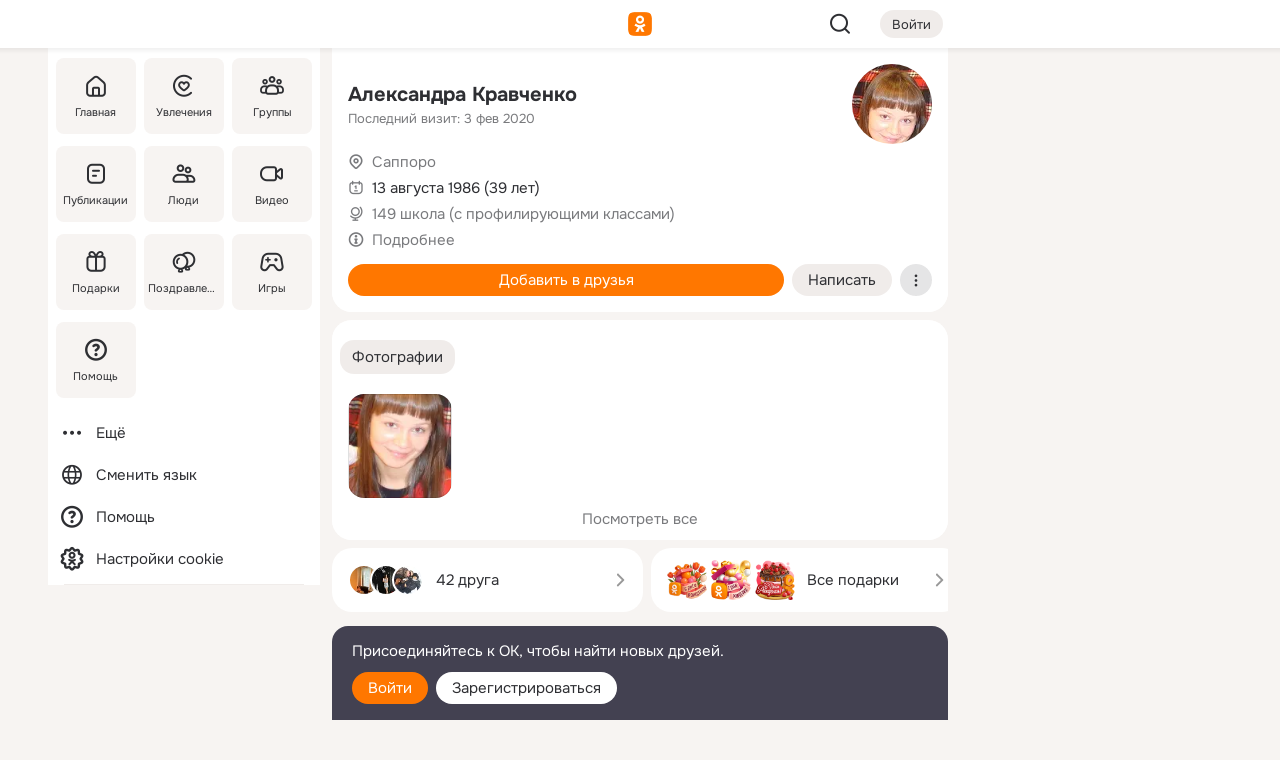

--- FILE ---
content_type: text/css
request_url: https://m.ok.ru/mres/css/reactions-panel-GCl0FsaS.css
body_size: 514
content:
.reactions-hint{color:var(--color_secondary);font-size:13px}.reactions-hint .reactions-hint_img{width:18px;height:29px;padding-right:8px;display:inline-block;vertical-align:middle}.reaction-canvas{pointer-events:none;-webkit-user-select:none;user-select:none;user-focus:none;user-drag:none;position:absolute;left:0;top:0;-webkit-tap-highlight-color:transparent}.reaction-canvas.__open{z-index:1105}.reaction-canvas.__closed{height:0;width:0}.reactions{text-align:center;-webkit-tap-highlight-color:transparent;margin-bottom:-3px;outline:none;contain:style layout}.widget-list_reactions .reactions.__col-7{padding-left:4px;padding-right:4px}.widget-list_reactions{visibility:hidden;top:0;left:0}.widget-list_reactions.__processing{white-space:nowrap}.widget-list_reactions{outline:none;position:absolute;z-index:1105;padding:15px;margin-bottom:-15px;-webkit-tap-highlight-color:transparent}.widget-list_reactions.__open,.widget-list_reactions.__closing{display:block}.widget-list_reactions.__closing{transition:-webkit-transform .25s cubic-bezier(.75,-.5,.42,1.36) 0s;transition:transform .25s cubic-bezier(.75,-.5,.42,1.36) 0s;transition:transform .25s cubic-bezier(.75,-.5,.42,1.36) 0s,-webkit-transform .25s cubic-bezier(.75,-.5,.42,1.36) 0s;-webkit-transform:scale(0);transform:scale(0);-webkit-transform-origin:90% 80%;transform-origin:90% 80%}.widget-list_reactions .reactions{display:inline-block;border-radius:8px;position:relative;padding:4px 8px;background-color:var(--color_surface);z-index:1105}.widget-list_reactions.__open .reactions_item_img{will-change:transform,opacity}.widget-list_reactions .reactions{box-shadow:0 12px 24px 0 var(--color_shadow-default);border-radius:4px;border:1px solid var(--color_main-opacity-008)}@media only screen and (max-width: 359px){.widget-list_reactions .reactions.__col-7{padding-left:4px;padding-right:4px}.widget-list_reactions{padding-right:0;padding-left:0}.reactions.__col-7 .reactions_item~.reactions_item{margin-left:-4px}}
